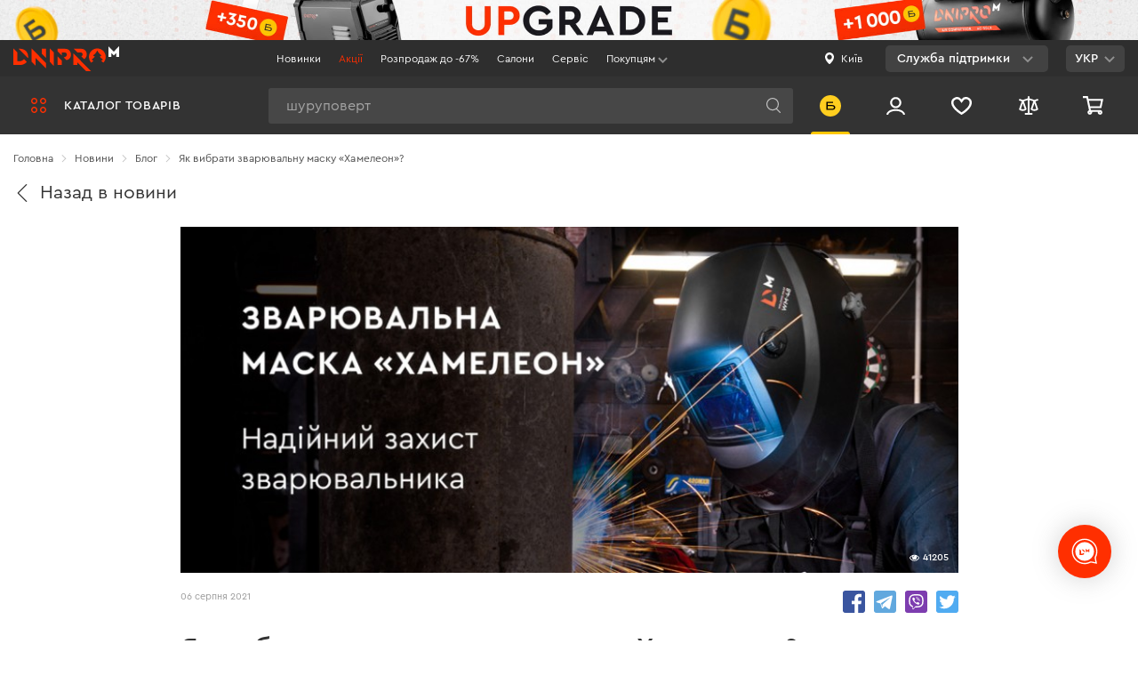

--- FILE ---
content_type: application/javascript; charset=utf8
request_url: https://dnipro-m.ua/vendor/jquery-menu-aim/jquery-menu-aim.min.js?v=1765532710
body_size: 1244
content:
!function(d){d.fn.menuAim=function(e){return this.each(function(){(function(e){var x=d(this),y=null,v=[],p=null,n=null,b=d.extend({rowSelector:"> li",submenuSelector:"*",submenuDirection:"right",tolerance:75,enter:d.noop,exit:d.noop,activate:d.noop,deactivate:d.noop,exitMenu:d.noop},e),i=function(e){e!=y&&(y&&b.deactivate(y),b.activate(e),y=e)},o=function(e){var t=u();t?n=setTimeout(function(){o(e)},t):i(e)},u=function(){if(!y||!d(y).is(b.submenuSelector))return 0;var e=x.offset(),t={x:e.left,y:e.top-b.tolerance},n={x:e.left+x.outerWidth(),y:t.y},i={x:e.left,y:e.top+x.outerHeight()+b.tolerance},o={x:e.left+x.outerWidth(),y:i.y},u=v[v.length-1],r=v[0];if(!u)return 0;if((r=r||u).x<e.left||r.x>o.x||r.y<e.top||r.y>o.y)return 0;if(p&&u.x==p.x&&u.y==p.y)return 0;function c(e,t){return(t.y-e.y)/(t.x-e.x)}var l=n,f=o;"left"==b.submenuDirection?(l=i,f=t):"below"==b.submenuDirection?(l=o,f=i):"above"==b.submenuDirection&&(l=t,f=n);var a=c(u,l),s=c(u,f),h=c(r,l),m=c(r,f);return a<h&&m<s?(p=u,300):(p=null,0)};x.mouseleave(function(){n&&clearTimeout(n),b.exitMenu(this)&&(y&&b.deactivate(y),y=null)}).find(b.rowSelector).mouseenter(function(){n&&clearTimeout(n),b.enter(this),o(this)}).mouseleave(function(){b.exit(this)}).click(function(){i(this)}),d(document).mousemove(function(e){v.push({x:e.pageX,y:e.pageY}),3<v.length&&v.shift()})}).call(this,e)}),this}}(jQuery);


--- FILE ---
content_type: image/svg+xml
request_url: https://dnipro-m.ua/img/svgo/social/facebook-share.svg
body_size: 246
content:
<svg version="1.1" id="Capa_1" xmlns="http://www.w3.org/2000/svg" x="0" y="0" viewBox="0 0 455.73 455.73" xml:space="preserve"><path d="M0 0v455.73h242.704V279.691h-59.33v-71.864h59.33v-60.353c0-43.893 35.582-79.475 79.475-79.475h62.025v64.622h-44.382c-13.947 0-25.254 11.307-25.254 25.254v49.953h68.521l-9.47 71.864h-59.051V455.73H455.73V0H0z" fill="#3a559f"/></svg>

--- FILE ---
content_type: image/svg+xml
request_url: https://static.dnipro-m.ua/cache/sidebar_menu/sidebar_menu_bg_13.svg
body_size: 11563
content:
<?xml version="1.0" encoding="utf-8"?>
<!DOCTYPE svg PUBLIC "-//W3C//DTD SVG 1.1//EN" "http://www.w3.org/Graphics/SVG/1.1/DTD/svg11.dtd">
<svg width="103" height="103" viewBox="0 0 103 103" fill="none" xmlns="http://www.w3.org/2000/svg">
<path fill-rule="evenodd" clip-rule="evenodd" d="M43.2499 5.04358V8.0276L42.2574 8.22509L41.2648 8.42259L40.4893 7.62687C37.8167 4.88519 33.8358 3.75708 30.2028 4.71185C29.5137 4.89293 24.5664 6.88227 24.3198 7.07736C24.2932 7.09831 24.9388 8.71629 25.7543 10.6727C26.5697 12.6292 27.2368 14.2988 27.2367 14.3831C27.2365 14.4673 26.9742 14.7019 26.6537 14.9045L26.0709 15.2727L25.2194 14.8757C23.7322 14.1822 22.8243 14.0022 20.8318 14.0058C18.6984 14.0095 17.8477 14.1989 16.0937 15.06C14.7172 15.7357 13.602 16.648 11.3674 18.9263L9.84301 20.4807L12.6018 23.2597C14.1191 24.7881 15.3605 26.0927 15.3603 26.1589C15.36 26.225 15.1285 26.6272 14.8457 27.0525L14.3316 27.8256L12.8111 27.877C11.0296 27.9372 9.82606 28.2394 8.31297 29.0067C7.08104 29.6313 6.59892 29.9798 5.57475 30.9856C4.53044 32.0111 3.71418 33.2708 3.0734 34.8456L2.54297 36.1492L2.58007 37.874L2.61703 39.599L5.61946 40.8333C7.27079 41.5122 8.62042 42.1181 8.61868 42.1799C8.60094 42.8112 8.36835 43.5861 8.17886 43.6452C6.44025 44.1865 4.67149 45.3046 3.42702 46.6486L2.55031 47.5955V53.2481V58.9005L5.51644 58.9364L8.48257 58.9723L8.65778 59.9064L8.83299 60.8405L7.86007 61.855C5.298 64.5266 4.27063 68.3804 5.16723 71.9555C5.3431 72.6567 7.37034 77.7814 7.53834 77.9494C7.56116 77.9722 9.07532 77.353 10.9032 76.5733C12.7309 75.7935 14.36 75.1043 14.5233 75.0415C14.7795 74.9433 14.8783 75.0118 15.2411 75.5393L15.662 76.151L15.4279 76.6356C14.0447 79.5002 13.9566 82.8652 15.1881 85.7937C15.7859 87.2151 16.6476 88.3535 18.7491 90.4983L20.808 92.5995L23.5967 89.7362L26.3855 86.873L27.244 87.4719L28.1026 88.0708L28.0635 89.0007C27.9108 92.6232 30.0754 96.6638 33.1641 98.5223C34.2318 99.1648 38.582 100.959 38.9588 100.912C39.2328 100.878 39.386 100.594 40.1203 98.7607C40.5856 97.5991 41.2433 96.0037 41.582 95.2153L42.1977 93.7819L42.912 93.9115L43.6265 94.0409L43.9756 94.9866C44.1676 95.5068 44.5746 96.3533 44.8799 96.868C45.5766 98.0424 47.3164 99.7822 48.451 100.439L49.3153 100.94H54.0222H58.7291V97.479C58.7291 94.2977 58.7479 94.0133 58.9626 93.952C59.091 93.9155 59.5464 93.8161 59.9745 93.7312L60.753 93.5768L61.7092 94.498C63.3556 96.0838 64.7345 96.8515 66.8411 97.3553C67.8056 97.5861 68.2756 97.6216 69.6046 97.5643C71.5202 97.4818 71.9029 97.3732 75.2304 95.9683C77.5919 94.9713 77.7789 94.8677 77.6787 94.6115C77.6189 94.459 76.9299 92.8098 76.1474 90.9467C75.3651 89.0836 74.7738 87.5158 74.8336 87.4625C74.8934 87.4094 75.1679 87.2166 75.4437 87.0341L75.945 86.702L76.7654 87.0928C78.1348 87.745 79.4229 88.0205 81.1472 88.0298C83.0614 88.0402 84.0755 87.8015 85.9478 86.8999C87.3123 86.243 87.4032 86.17 89.7508 83.8475L92.1561 81.4679L90.4207 79.6944C89.4662 78.7191 88.2215 77.4406 87.6548 76.8534L86.6242 75.7859L87.1722 74.9519L87.7204 74.1179L89.0041 74.1156C92.0472 74.11 94.671 72.9493 96.7667 70.6816C97.24 70.1695 97.8435 69.3834 98.1079 68.9349C98.7588 67.8303 100.697 63.0528 100.548 62.9199C100.483 62.8616 98.9883 62.2272 97.2269 61.5101C92.9022 59.7494 93.3059 60.005 93.4647 59.1285C93.5914 58.4298 93.617 58.3961 94.1439 58.2384C96.5374 57.5218 98.9877 55.3703 100.235 52.8904C101.217 50.937 101.328 50.327 101.396 46.5289L101.457 43.1595H97.5071C95.3347 43.1595 93.5573 43.1333 93.5573 43.1014C93.5573 43.0695 93.4667 42.6129 93.3559 42.0865L93.1547 41.1296L94.2086 40.0163C97.0784 36.9844 97.9092 32.6076 96.3854 28.5477C95.6458 26.5767 94.5389 24.0578 94.4145 24.0622C94.3467 24.0644 92.7075 24.7391 90.7719 25.5614L87.2526 27.0563L87.0082 26.7345C86.4222 25.9626 86.4159 25.8886 86.8502 24.8489C87.5327 23.2151 87.7295 22.0304 87.6514 20.0252C87.5734 18.0139 87.3115 16.9954 86.4665 15.4138C85.7632 14.0976 84.9787 13.1431 82.9165 11.0942L81.1981 9.3867L78.4334 12.1951C76.9127 13.7397 75.637 15.0034 75.5983 15.0034C75.5596 15.0034 75.1784 14.766 74.751 14.4757L73.974 13.9481L73.9063 12.3073C73.8302 10.4644 73.6123 9.51694 72.9327 8.0763C71.7221 5.50969 70.0821 3.96111 67.1963 2.65979L65.8682 2.0609L64.1172 2.06024L62.3662 2.05957L61.1253 5.12872C60.4427 6.81675 59.8376 8.19787 59.7803 8.19787C59.7231 8.19787 59.3816 8.13462 59.0216 8.05749C58.4064 7.92552 58.3568 7.88308 58.2012 7.35692C57.7468 5.82048 56.2626 3.62364 54.96 2.55998L54.3473 2.05957H48.7987H43.2499V5.04358ZM49.1213 9.58419V13.1054L48.6876 13.1804C48.449 13.2217 47.6535 13.3228 46.9195 13.4053C44.993 13.6217 42.4693 14.132 40.3166 14.7404C39.2855 15.0318 38.4141 15.2703 38.3802 15.2703C38.3463 15.2703 38.0219 14.6413 37.6594 13.8727C36.8571 12.172 36.0024 11.1976 34.8655 10.6874C34.0459 10.3196 32.8117 10.111 32.2654 10.2482L31.9351 10.3311L33.2557 13.4887C33.982 15.2254 34.5745 16.712 34.5722 16.7923C34.5701 16.8726 33.9301 17.2986 33.1503 17.7389C31.2745 18.798 29.4794 20.0009 27.7971 21.3264C27.0411 21.922 26.3142 22.486 26.1818 22.5795C25.9693 22.73 25.8055 22.6237 24.7731 21.6648C23.3607 20.353 22.511 19.9227 21.162 19.8362C20.1704 19.7726 19.0143 20.0122 18.5008 20.388C18.2518 20.5703 18.3626 20.7095 20.6638 23.1073L23.0891 25.6344L21.9408 27.1577C20.367 29.2457 19.1548 31.1 18.0338 33.1344L17.0873 34.8522L15.6568 34.3126C14.4084 33.8417 14.082 33.772 13.0922 33.7654C12.1346 33.7588 11.839 33.8129 11.1949 34.1124C10.5047 34.4332 9.08893 35.5812 9.08893 35.82C9.08893 35.8731 10.5301 36.5074 12.2915 37.2296C14.0529 37.9518 15.4941 38.5953 15.4941 38.6593C15.4941 38.7235 15.2561 39.6872 14.9652 40.8009C14.3561 43.1325 13.9872 45.1051 13.746 47.3178L13.5766 48.874L13.1842 48.9524C12.9685 48.9955 12.382 49.0309 11.8811 49.0309C10.7848 49.0309 9.74012 49.2375 9.03702 49.5932C8.28602 49.9733 7.25958 51.0561 6.88248 51.8661C6.30268 53.1117 6.07316 53.0248 10.0514 53.0652L13.5495 53.1009L13.8468 55.4206C14.1853 58.0619 14.5329 59.7728 15.1781 61.9724C15.4253 62.8151 15.6276 63.5671 15.6276 63.6434C15.6276 63.7196 14.9924 64.0979 14.216 64.4841C11.7501 65.7104 10.8354 66.9293 10.716 69.1472C10.6834 69.7527 10.6985 70.2481 10.7496 70.2481C10.8007 70.2481 12.2452 69.6476 13.9595 68.9137C15.6739 68.1797 17.1258 67.5803 17.186 67.5815C17.2463 67.5827 17.6539 68.2272 18.0918 69.0139C19.1553 70.9241 20.4912 72.94 21.8498 74.6854C22.4641 75.4747 22.9668 76.1855 22.9668 76.2651C22.9668 76.3446 22.5146 76.8999 21.9617 77.499C20.6411 78.9303 20.2677 79.7097 20.1936 81.1903C20.1479 82.1037 20.1912 82.4789 20.4165 83.1174C20.5702 83.5535 20.7516 83.9657 20.8194 84.0335C20.8949 84.109 21.8972 83.1819 23.4017 81.6453L25.8606 79.1337L27.583 80.4798C29.6769 82.1163 31.1973 83.1381 33.3085 84.3272C34.1892 84.8233 34.9301 85.2465 34.9551 85.2677C34.9799 85.2888 34.7493 86.0164 34.4426 86.8845C33.9277 88.342 33.8893 88.5445 33.9408 89.5303C33.9832 90.3442 34.0853 90.7839 34.37 91.3805C34.7939 92.2686 35.8452 93.4538 36.0361 93.2587C36.1331 93.1595 37.961 88.7552 38.5706 87.1515L38.6996 86.8125L40.1407 87.2107C42.2869 87.8037 45.0183 88.3515 47.1201 88.6104L48.9879 88.8405L48.9889 89.5857C48.9908 91.0442 49.239 92.5645 49.5932 93.2886C50.183 94.494 51.3869 95.5235 52.6204 95.8773L52.9911 95.9836V92.4111V88.8386L54.8927 88.6152C57.6905 88.2865 60.3234 87.7097 63.5663 86.715C63.6947 86.6756 63.7999 86.707 63.7999 86.7848C63.7999 86.8624 64.1036 87.5421 64.4747 88.2949C65.64 90.6587 66.8733 91.5977 68.9563 91.707C69.5697 91.7392 70.0716 91.7124 70.0716 91.6474C70.0716 91.5824 69.4711 90.0983 68.7372 88.3493C68.0033 86.6002 67.4028 85.1511 67.4028 85.1288C67.4028 85.1065 67.9991 84.7505 68.7281 84.3379C70.6579 83.2451 72.732 81.8525 74.4365 80.5048C75.2593 79.8544 75.9951 79.3221 76.0716 79.3221C76.1484 79.3221 76.7239 79.7985 77.3508 80.3807C78.5974 81.5384 79.2414 81.9134 80.3512 82.1278C81.2768 82.3065 82.2197 82.1884 83.1302 81.7795L83.8455 81.4585L82.9061 80.4236C82.3894 79.8545 81.2788 78.7061 80.438 77.8716L78.9091 76.3543L80.1132 74.8024C81.7381 72.7078 82.6985 71.2594 83.9084 69.0783C84.4675 68.0703 84.9358 67.2307 84.9487 67.2123C84.9618 67.194 85.6458 67.4193 86.4686 67.7127C89.0384 68.6294 90.6476 68.4158 92.2339 66.9471C92.6752 66.5385 92.9884 66.1634 92.9298 66.1135C92.8712 66.0636 91.4422 65.4622 89.7542 64.777C88.0662 64.0918 86.6439 63.4962 86.5936 63.4535C86.5435 63.4108 86.6769 62.7453 86.8901 61.9747C87.4894 59.8099 87.9323 57.6069 88.222 55.351C88.3675 54.2179 88.4865 53.2331 88.4865 53.1625C88.4865 53.0917 88.9494 53.0329 89.5207 53.0315C90.0895 53.03 90.9223 52.9756 91.3715 52.9106C93.3392 52.6258 94.9085 51.261 95.4868 49.3312L95.5769 49.0309H92.0316C90.0818 49.0309 88.4865 48.9859 88.4865 48.9308C88.4864 48.4791 87.9048 44.4196 87.6884 43.3597C87.4525 42.2047 86.6052 38.9581 86.4007 38.4247C86.3526 38.2998 86.8341 37.9864 87.9387 37.4231C90.1752 36.283 90.9931 35.3062 91.3228 33.3813C91.5077 32.3012 91.388 31.7637 90.9824 31.8527C90.8206 31.8882 89.3583 32.4867 87.7325 33.1829L84.7768 34.4484L84.139 33.2995C83.0736 31.3804 81.7921 29.4174 80.4696 27.6782C79.7781 26.7688 79.164 25.9464 79.105 25.8506C79.0326 25.7331 79.3522 25.281 80.0865 24.4621C81.5502 22.8296 81.877 22.1139 81.877 20.5412C81.877 19.5023 81.8262 19.2321 81.5008 18.5396L81.1248 17.7389L78.634 20.2814L76.1432 22.8237L74.742 21.7084C72.9495 20.2815 70.6399 18.7267 68.7415 17.6687C67.9197 17.2106 67.2209 16.7672 67.1886 16.6831C67.1563 16.5989 67.3519 15.9014 67.6231 15.1329C68.0356 13.9641 68.1167 13.5574 68.1187 12.6455C68.1209 11.6555 68.076 11.464 67.6292 10.5599C67.3394 9.97357 66.9114 9.36054 66.5874 9.06791L66.0377 8.57124L65.8107 9.08512C65.6858 9.36775 65.0837 10.8504 64.4727 12.3799C63.4665 14.8984 63.3352 15.1546 63.0805 15.0958C62.9257 15.0601 61.7482 14.7601 60.4638 14.4293C58.3687 13.8897 54.8507 13.272 53.8411 13.2666C53.1276 13.2628 53.0776 13.1512 52.9822 11.3543C52.9038 9.87976 52.847 9.58926 52.4855 8.81664C52.2604 8.33572 51.8009 7.66797 51.4617 7.32863C50.9001 6.76698 49.6974 6.06735 49.2881 6.06414C49.1588 6.06308 49.1213 6.85532 49.1213 9.58419ZM49.0546 30.8414C41.1785 31.8622 34.4745 37.4104 31.994 44.9609C31.232 47.2803 31.0572 48.4759 31.0483 51.4328C31.0419 53.5781 31.0926 54.4265 31.2833 55.3646C32.6222 61.9519 36.6037 67.18 42.516 70.1145C45.807 71.748 48.5537 72.3382 52.2572 72.2074C53.6565 72.158 54.8222 72.0379 55.6398 71.8587C60.9673 70.6915 65.5745 67.5622 68.6016 63.0548C69.3554 61.9323 70.6242 59.2548 71.0561 57.8745C71.7995 55.4992 71.9864 54.2268 71.9918 51.4996C71.9976 48.7017 71.8424 47.5855 71.12 45.2298C68.8277 37.753 62.305 32.1148 54.5924 30.9436C53.4407 30.7687 50.0924 30.7069 49.0546 30.8414ZM50.1221 36.4473C43.9461 37.0077 38.6681 41.522 37.0131 47.6595C36.6986 48.8262 36.6604 49.2111 36.653 51.2994C36.6435 53.9468 36.8108 54.9424 37.6063 56.9707C40.8693 65.2907 50.5038 68.9733 58.3409 64.896C61.543 63.2301 63.9438 60.5853 65.3745 57.1479C66.6714 54.0316 66.8042 50.1181 65.725 46.8123C63.5629 40.1886 56.9925 35.8238 50.1221 36.4473ZM50.0872 42.3647C46.4869 43.0098 43.4734 45.8216 42.6569 49.2978C42.3893 50.4372 42.39 52.6961 42.6582 53.7489C43.1294 55.5977 44.2727 57.4261 45.6979 58.6095C46.6889 59.4325 47.334 59.7819 48.7421 60.2583C51.6157 61.2305 54.8569 60.5964 57.2833 58.5873C59.3854 56.8467 60.5926 54.2366 60.5926 51.4328C60.5926 49.8889 60.3065 48.6339 59.6649 47.3629C58.4573 44.9707 56.3241 43.2095 53.8487 42.5609C52.8453 42.2979 50.9979 42.2015 50.0872 42.3647ZM50.2725 48.1511C48.97 48.6361 48.0088 50.0168 48.0099 51.4016C48.0108 52.7468 48.7897 54.0362 49.9887 54.6773C50.3978 54.8962 50.7561 54.9629 51.5233 54.9629C52.2904 54.9629 52.6487 54.8962 53.0578 54.6773C55.679 53.2755 55.622 49.6576 52.957 48.2794C52.3717 47.9767 50.9266 47.9076 50.2725 48.1511Z" fill="#333333"/>
</svg>


--- FILE ---
content_type: image/svg+xml
request_url: https://static.dnipro-m.ua/cache/sidebar_menu/sidebar_menu_bg_9.svg
body_size: 4110
content:
<?xml version="1.0" encoding="utf-8"?>
<!DOCTYPE svg PUBLIC "-//W3C//DTD SVG 1.1//EN" "http://www.w3.org/Graphics/SVG/1.1/DTD/svg11.dtd">
<svg width="103" height="103" viewBox="0 0 103 103" fill="none" xmlns="http://www.w3.org/2000/svg">
<g clip-path="url(#clip0_6041_1718)">
<path fill-rule="evenodd" clip-rule="evenodd" d="M33.1972 3.77177C31.0758 4.83758 31.065 8.1706 33.1801 9.0467C33.5193 9.18712 33.7967 9.37823 33.7967 9.47117C33.7967 9.56411 32.1219 13.9209 30.0752 19.1532L26.3537 28.6664L26.3535 33.3436L26.3533 38.0209H23.2442H20.1349L20.0758 30.2903C20.0184 22.8095 20.0027 22.5411 19.5956 21.9919C19.364 21.6797 18.8754 21.2204 18.5096 20.9716C17.8653 20.533 17.6937 20.5189 12.9754 20.5189C8.24123 20.5189 8.08733 20.5316 7.42266 20.9776C6.75517 21.4254 0.938086 29.2184 0.309223 30.5073C0.0406581 31.0573 -0.000179758 32.8274 0.000222586 43.8852C0.000423758 58.0924 -0.0534904 57.5235 1.3875 58.4861C2.00611 58.8993 2.30746 58.9428 4.55596 58.9428H7.04084V76.2435V93.5443L5.07941 93.5447C3.61367 93.5449 2.94115 93.6339 2.41791 93.8968C0.264361 94.9787 0.264361 98.1451 2.41791 99.227C3.04375 99.5415 3.85085 99.5789 10.028 99.5791C17.6464 99.5795 17.8725 99.5469 18.7448 98.322C19.3431 97.4817 19.4395 96.0479 18.9579 95.1537C18.3405 94.008 17.1843 93.5443 14.9445 93.5443H13.076V89.1185V84.6928H45.867C64.4499 84.6928 78.658 84.769 78.658 84.8686C78.658 84.9654 78.508 85.4407 78.3245 85.9247C77.8083 87.2869 77.866 90.68 78.4319 92.2367C80.6074 98.2208 87.231 100.858 92.8923 97.9934C97.0009 95.9149 99.2783 90.8275 98.0932 86.3762C97.3495 83.5829 95.2644 81.0417 92.6602 79.7546L91.1285 78.9976L91.18 61.5771L91.2313 44.1566L94.098 44.1009L96.9647 44.045V49.469C96.9647 52.8122 97.0467 55.1104 97.1787 55.4595C97.7291 56.9164 99.294 57.7353 100.769 57.3384C101.594 57.1161 102.776 55.9827 102.827 55.3649C102.843 55.1752 102.921 55.382 103 55.8246C103.189 56.881 103.213 32.1843 103.026 29.1222C102.91 27.2174 102.803 26.6565 102.476 26.2177C101.741 25.2336 101.034 24.8441 99.9822 24.8441C98.9273 24.8441 98.2238 25.2334 97.4801 26.2288C97.088 26.7534 97.062 27.0912 97.0059 32.4024L96.9468 38.0209H88.0137H79.0807L79.0203 33.243L78.9598 28.4652L75.1878 18.891C73.1133 13.6252 71.4158 9.22172 71.4158 9.10544C71.4158 8.98916 71.551 8.84211 71.7164 8.77874C72.268 8.56711 72.8224 7.38341 72.8232 6.41638C72.8242 5.28297 72.2085 4.27289 71.2106 3.77177C70.5595 3.44446 69.2315 3.41992 52.2039 3.41992C35.1763 3.41992 33.8484 3.44446 33.1972 3.77177ZM37.0605 17.8528C35.2596 22.4725 33.7884 26.3203 33.7915 26.4032C33.7943 26.4861 42.3123 26.5541 52.7203 26.5541C70.6518 26.5541 71.6381 26.5356 71.5317 26.202C71.47 26.0083 69.9831 22.1836 68.2275 17.7025L65.0357 9.55506L52.6853 9.50416L40.3348 9.45307L37.0605 17.8528ZM9.70033 27.6102C9.27525 28.191 8.27663 29.5823 7.4812 30.7018L6.03498 32.7373V42.8225V52.9076H10.0584H14.0819V39.7308V26.5541H12.2777H10.4734L9.70033 27.6102ZM0.0945722 43.8549C0.0945722 50.9914 0.119719 53.911 0.150699 50.3427C0.181478 46.7745 0.181478 40.9355 0.150699 37.3671C0.119719 33.7989 0.0945722 36.7183 0.0945722 43.8549ZM32.1905 38.3729C32.1954 47.1555 32.5418 49.8914 34.0906 53.3787C35.3009 56.1032 37.4987 58.9387 39.8725 60.8382C45.7988 65.5798 53.6421 66.6766 60.6775 63.7478C65.5283 61.7284 69.8322 57.2072 71.7409 52.126C72.8798 49.094 73.0252 47.687 73.0252 39.7045V32.5892H52.6063H32.1873L32.1905 38.3729ZM20.0772 50.438C20.0096 57.5474 19.9842 57.6901 18.6396 58.5209C18.0449 58.8886 17.6436 58.9428 15.5166 58.9428H13.076V68.8002V78.6576H49.0858H85.0955V61.3514V44.0454L82.1282 44.1009L79.161 44.1566L79.1137 45.2631C78.7127 54.6439 74.434 62.3406 66.9068 67.2204C59.1596 72.2428 49.1725 72.7727 40.8351 68.6038C34.9931 65.6828 30.2905 60.4534 27.983 54.3122C26.9548 51.5754 26.5342 49.5456 26.3789 46.5707L26.2527 44.1566L23.1953 44.1011L20.1379 44.0456L20.0772 50.438ZM86.3889 85.0736C84.9861 85.7107 83.8907 87.3959 83.8907 88.9174C83.8907 91.1733 85.8499 93.1267 88.124 93.1376C89.4225 93.1438 90.9394 92.3427 91.6523 91.2741C92.4188 90.1252 92.5608 88.33 91.975 87.1909C90.8647 85.0313 88.4756 84.1259 86.3889 85.0736Z" fill="#333333"/>
</g>
<defs>
<clipPath id="clip0_6041_1718">
<rect width="103" height="103" fill="white"/>
</clipPath>
</defs>
</svg>


--- FILE ---
content_type: image/svg+xml
request_url: https://dnipro-m.ua/img/svgo/product-page/apple-pay.svg
body_size: 1413
content:
<svg width="36" height="15" fill="none" xmlns="http://www.w3.org/2000/svg"><g clip-path="url(#clip0)" fill="#909090"><path d="M6.822 1.934C7.241 1.406 7.54.704 7.45 0c-.628.03-1.376.41-1.825.908-.39.44-.748 1.172-.658 1.846.718.088 1.406-.293 1.855-.82zm.628.996c-1.017-.059-1.885.556-2.364.556-.478 0-1.227-.527-2.035-.527A3.011 3.011 0 0 0 .508 4.482c-1.078 1.846-.3 4.57.778 6.065.509.732 1.137 1.553 1.945 1.523.778-.029 1.077-.498 2.005-.498.928 0 1.197.498 2.035.469.838-.03 1.376-.732 1.885-1.494.599-.85.838-1.67.838-1.7-.03-.029-1.646-.615-1.646-2.431-.03-1.523 1.257-2.256 1.317-2.285C8.977 3.076 7.839 2.959 7.45 2.93zM16.25.85c2.214 0 3.74 1.494 3.74 3.632 0 2.168-1.556 3.663-3.8 3.663h-2.424v3.779H12V.85h4.25zm-2.484 5.859h2.005c1.526 0 2.394-.82 2.394-2.197 0-1.407-.868-2.198-2.394-2.198h-2.035V6.71h.03zm6.673 2.959c0-1.406 1.107-2.285 3.082-2.402l2.274-.118v-.615c0-.908-.628-1.435-1.645-1.435-.988 0-1.586.468-1.736 1.172h-1.616c.09-1.465 1.377-2.55 3.411-2.55 2.005 0 3.292 1.026 3.292 2.667v5.566h-1.616v-1.318h-.03c-.479.908-1.526 1.465-2.603 1.465-1.676 0-2.813-.996-2.813-2.432zm5.356-.732V8.29l-2.035.117c-1.017.059-1.586.498-1.586 1.201 0 .704.599 1.172 1.497 1.172 1.197 0 2.124-.79 2.124-1.845zm3.202 6.005v-1.347c.12.029.42.029.54.029.777 0 1.196-.322 1.465-1.143 0-.029.15-.498.15-.498L28.16 3.896h1.825l2.095 6.592h.03l2.094-6.592H36l-3.082 8.526C32.199 14.385 31.39 15 29.686 15c-.12-.03-.539-.03-.689-.059z"/></g><defs><clipPath id="clip0"><path fill="#fff" d="M0 0h36v15H0z"/></clipPath></defs></svg>

--- FILE ---
content_type: image/svg+xml
request_url: https://static.dnipro-m.ua/cache/sidebar_menu/sidebar_menu_bg_14.svg
body_size: 5814
content:
<?xml version="1.0" encoding="utf-8"?>
<!DOCTYPE svg PUBLIC "-//W3C//DTD SVG 1.1//EN" "http://www.w3.org/Graphics/SVG/1.1/DTD/svg11.dtd">
<svg width="103" height="103" viewBox="0 0 103 103" fill="none" xmlns="http://www.w3.org/2000/svg">
<g clip-path="url(#clip0_6014_9996)">
<path fill-rule="evenodd" clip-rule="evenodd" d="M1.56129 0.414614C1.10162 0.657428 0.651797 1.12012 0.404557 1.60475C0.0323886 2.3344 0 2.78603 0 7.25385C0 11.2123 0.057334 12.2306 0.310207 12.7635C0.51842 13.2025 2.17105 14.6562 5.3395 17.1875L10.0586 20.9579V25.5611V30.1643L8.90186 30.5003C7.38019 30.9424 6.901 31.2786 6.4037 32.2535C5.34111 34.3364 6.97443 36.7959 9.27443 36.5767L10.0586 36.5018V39.3683V42.2346L8.90186 42.5706C7.38019 43.0128 6.901 43.3489 6.4037 44.3238C5.34111 46.4067 6.97443 48.8663 9.27443 48.647L10.0586 48.5721V52.4445V56.3167L8.90186 56.6526C7.38019 57.0948 6.901 57.431 6.4037 58.4058C5.34111 60.4888 6.97443 62.9483 9.27443 62.729L10.0586 62.6542V66.5265V70.3987L8.90186 70.7346C7.38019 71.1768 6.901 71.513 6.4037 72.4879C5.34111 74.5708 6.97443 77.0303 9.27443 76.8111L10.0586 76.7362V80.6086V84.4807L8.90186 84.8167C7.38019 85.2589 6.901 85.595 6.4037 86.5699C5.29263 88.7478 7.03257 91.1976 9.43335 90.8355C11.4915 90.5251 10.9596 90.0874 16.2706 96.4617C19.0526 99.8008 21.4077 102.446 21.7779 102.648C22.6025 103.097 23.6671 103.097 24.4917 102.648C25.1793 102.273 35.5233 90.0071 35.9595 89.0489C36.1192 88.6981 36.2109 87.5476 36.2109 85.8964V83.2962L37.3677 82.9603C38.0038 82.7754 38.7332 82.4875 38.9887 82.3203C39.6023 81.9188 40.2344 80.6498 40.2344 79.8196C40.2344 78.2102 38.69 76.7839 37.0659 76.8933L36.2109 76.9509V73.0825V69.2142L37.3677 68.8782C38.0038 68.6934 38.7332 68.4055 38.9887 68.2383C39.6023 67.8368 40.2344 66.5678 40.2344 65.7375C40.2344 64.1282 38.69 62.7019 37.0659 62.8113L36.2109 62.8688V59.0005V55.1322L37.3677 54.7962C38.0038 54.6113 38.7332 54.3234 38.9887 54.1563C39.6023 53.7547 40.2344 52.4857 40.2344 51.6555C40.2344 50.0461 38.69 48.6198 37.0659 48.7293L36.2109 48.7868V44.9185V41.0501L37.3677 40.7142C38.0038 40.5293 38.7332 40.2414 38.9887 40.0742C39.6023 39.6727 40.2344 38.4037 40.2344 37.5735C40.2344 35.9641 38.69 34.5378 37.0659 34.6472L36.2109 34.7048V31.8423V28.9798L37.3677 28.6439C38.0038 28.459 38.7332 28.1711 38.9887 28.0039C39.6023 27.6024 40.2344 26.3334 40.2344 25.5032C40.2344 23.8938 38.69 22.4675 37.0659 22.5769L36.2109 22.6345V21.7962V20.9579L40.93 17.1875C44.0985 14.6562 45.7511 13.2025 45.9593 12.7635C46.2122 12.2306 46.2695 11.2123 46.2695 7.25385C46.2695 2.78402 46.2373 2.3346 45.8646 1.60394C45.6039 1.09276 45.1766 0.665475 44.6654 0.404757C43.8846 0.00643627 43.5298 -1.24238e-06 23.0925 0.00864915C2.80172 0.0172995 2.29577 0.0269558 1.56129 0.414614ZM6.03516 8.02736V10.0198L10.0841 13.2578L14.1329 16.4959H23.1348H32.1366L36.1854 13.2578L40.2344 10.0198V8.02736V6.03495H23.1348H6.03516V8.02736ZM16.0938 25.4716V28.4119L16.5464 28.2972C16.7952 28.2341 19.9633 27.3409 23.5864 26.3123L30.1736 24.4422L30.1748 23.4866L30.1758 22.531H23.1348H16.0938V25.4716ZM22.8865 32.7596L16.1 34.7019L16.097 37.5922L16.0938 40.4822L16.5464 40.3675C16.7952 40.3044 19.9633 39.4112 23.5864 38.3826L30.1736 36.5125L30.1748 33.6458C30.1756 31.4758 30.1146 30.7837 29.9243 30.7982C29.7861 30.8089 26.6191 31.6914 22.8865 32.7596ZM22.8865 44.8299L16.1 46.7723L16.097 50.6684L16.0938 54.5643L16.5464 54.4496C16.7952 54.3864 19.9633 53.4932 23.5864 52.4646L30.1736 50.5945L30.1748 46.722C30.1756 43.7472 30.1174 42.8538 29.9243 42.8685C29.7861 42.8792 26.6191 43.7617 22.8865 44.8299ZM64.9182 35.0224C64.1044 35.392 49.4018 50.1735 49.1356 50.8896C48.9988 51.2572 48.925 55.1259 48.925 61.9102C48.925 70.4295 48.9771 72.4844 49.2066 73.0119C49.569 73.8444 64.3283 88.5581 65.0821 88.8383C65.4497 88.9751 69.3126 89.0489 76.0832 89.0489C82.8538 89.0489 86.7168 88.9751 87.0843 88.8383C87.8381 88.5581 102.597 73.8444 102.96 73.0119C103.376 72.0564 103.376 51.7251 102.96 50.7695C102.597 49.9371 87.8381 35.2234 87.0843 34.9432C86.7155 34.806 82.8542 34.7353 76.0198 34.7404C67.6018 34.7468 65.4022 34.8025 64.9182 35.0224ZM61.145 46.9549L54.9602 53.1422V61.8931V70.6441L61.1474 76.829L67.3346 83.0138H76.0856H84.8366L91.0214 76.8265L97.2063 70.6393V61.8883V53.1373L91.019 46.9525L84.8318 40.7677H76.0808H67.3298L61.145 46.9549ZM22.8865 58.912L16.1 60.8543L16.097 64.7504L16.0938 68.6463L16.5464 68.5316C16.7952 68.4684 19.9633 67.5752 23.5864 66.5466L30.1736 64.6766L30.1748 60.804C30.1756 57.8293 30.1174 56.9359 29.9243 56.9506C29.7861 56.9612 26.6191 57.8438 22.8865 58.912ZM69.4337 47.3818C68.293 48.1203 61.7531 54.7407 61.3212 55.5941C61.0436 56.1424 60.9953 57.0835 60.9953 61.942V67.6459L61.5743 68.5403C62.3128 69.6809 68.9332 76.2208 69.7865 76.6527C70.3345 76.9301 71.272 76.9786 76.0832 76.9786C80.8944 76.9786 81.8319 76.9301 82.3799 76.6527C83.2333 76.2208 89.8536 69.6809 90.5921 68.5403L91.1711 67.6459V61.942C91.1711 57.0835 91.1228 56.1424 90.8452 55.5941C90.4133 54.7407 83.8734 48.1203 82.7327 47.3818L81.8383 46.8028H76.0832H70.3281L69.4337 47.3818ZM69.6932 55.5061L67.0305 58.1745V61.8907V65.607L69.6932 68.2753L72.3559 70.9435H76.0832H79.8105L82.4732 68.2753L85.1359 65.607V61.8853V58.1634L82.4678 55.5007L79.7995 52.838H76.0778H72.3559L69.6932 55.5061ZM22.8865 72.994L16.1 74.9363L16.097 78.8324L16.0938 82.7283L16.5464 82.6136C16.7952 82.5505 19.9633 81.6573 23.5864 80.6287L30.1736 78.7586L30.1748 74.886C30.1756 71.9113 30.1174 71.0179 29.9243 71.0326C29.7861 71.0433 26.6191 71.9258 22.8865 72.994ZM23.7383 86.8447C20.4743 87.7862 17.7707 88.5881 17.7303 88.6263C17.6124 88.7379 23.0117 95.1618 23.1756 95.105C23.2575 95.0767 24.8661 93.2013 26.75 90.9375C30.0116 87.0189 30.1758 86.7803 30.1758 85.9585C30.1758 85.3924 30.0893 85.1019 29.9243 85.114C29.7861 85.1243 27.0023 85.903 23.7383 86.8447Z" fill="#333333"/>
</g>
<defs>
<clipPath id="clip0_6014_9996">
<rect width="103" height="103" fill="white"/>
</clipPath>
</defs>
</svg>


--- FILE ---
content_type: image/svg+xml
request_url: https://static.dnipro-m.ua/cache/sidebar_menu/sidebar_menu_bg_11.svg
body_size: 1946
content:
<?xml version="1.0" encoding="utf-8"?>
<!DOCTYPE svg PUBLIC "-//W3C//DTD SVG 1.1//EN" "http://www.w3.org/Graphics/SVG/1.1/DTD/svg11.dtd">
<svg width="103" height="103" viewBox="0 0 103 103" fill="none" xmlns="http://www.w3.org/2000/svg">
<g clip-path="url(#clip0_5993_9491)">
<path d="M64.3466 33.3547L67.2109 29.6617L64.4655 26.1222L66.202 21.9968L62.6168 19.2789L63.2084 14.8478L59.0371 13.1473L58.4529 8.72026L53.9823 8.14133L52.2649 4.01033L47.7904 4.59643L45.046 1.04596L40.8801 2.76541L37.3057 0.046875L33.7313 2.76561L29.5656 1.04616L26.8212 4.59643L22.347 4.01033L20.6296 8.14133L16.1589 8.71986L15.5745 13.1471L11.4032 14.848L11.9949 19.2789L8.40979 21.9968L10.1461 26.122L7.40071 29.6617L10.265 33.3547H0V51.3298H7.11505V102.952H25.2664V88.0579L50.7522 78.3649L76.2381 88.0579V102.952H94.3892V51.33H103V33.3547H64.3466ZM17.0783 27.0199L15.786 23.9497L18.4513 21.9293L18.0111 18.6328L21.1188 17.3656L21.5546 14.0637L24.889 13.6322L26.1686 10.5547L29.4974 10.9906L31.5375 8.35131L34.6374 9.63089L37.3053 7.60185L39.9731 9.63089L43.0731 8.35131L45.1134 10.9908L48.4424 10.5549L49.7218 13.6324L53.0563 14.0639L53.492 17.366L56.5997 18.6332L56.1595 21.9299L58.8245 23.9499L57.5321 27.0197L59.5813 29.6617L57.9846 31.7205L57.9663 33.3549H16.6339L16.6427 31.7424L15.0291 29.6617L17.0783 27.0199ZM19.2161 96.9607H13.1653V51.33H19.2163L19.2161 96.9607ZM25.2664 81.6397V68.672L42.3145 75.1557L25.2664 81.6397ZM50.752 71.9467L38.5556 67.3081H62.9483L50.752 71.9467ZM76.2379 81.6397L59.1898 75.1557L76.2379 68.672V81.6397ZM76.2379 61.3166H25.2664V51.3298H76.2379V61.3166ZM88.339 96.9607H82.2881V51.33H88.339V96.9607ZM96.9498 45.3385H6.05024V39.3462L16.6005 39.3623L96.9498 39.3462V45.3385Z" fill="#333333"/>
<path d="M37.3058 25.252C35.4355 25.252 33.9141 26.7588 33.9141 28.6108C33.9141 30.4627 35.4355 31.9696 37.3058 31.9696C39.1761 31.9696 40.6976 30.4627 40.6976 28.6108C40.6976 26.7588 39.1761 25.252 37.3058 25.252Z" fill="#333333"/>
</g>
<defs>
<clipPath id="clip0_5993_9491">
<rect width="103" height="103" fill="white"/>
</clipPath>
</defs>
</svg>
